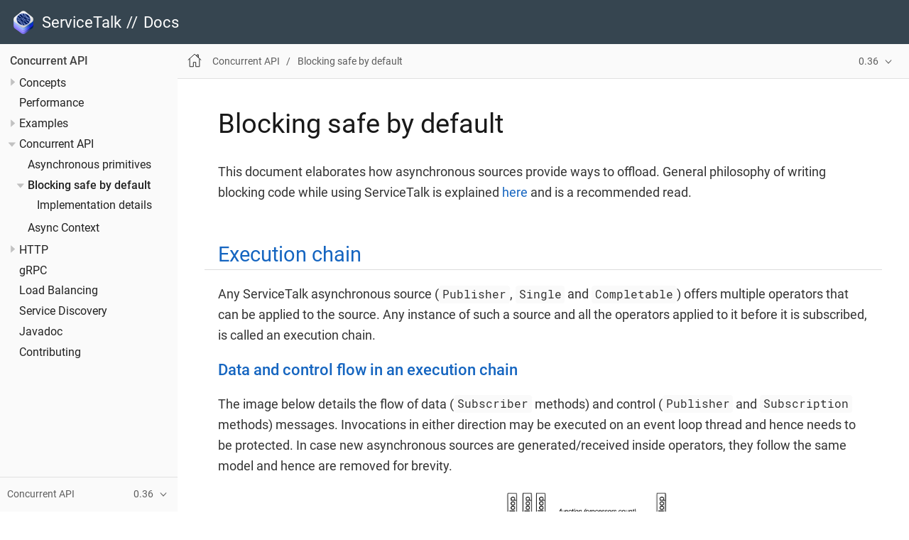

--- FILE ---
content_type: text/html; charset=utf-8
request_url: https://apple.github.io/servicetalk/servicetalk-concurrent-api/0.36/blocking-safe-by-default.html
body_size: 6544
content:
<!DOCTYPE html>
<html lang="en">
  <head>
    <meta charset="utf-8">
    <meta name="viewport" content="width=device-width,initial-scale=1">
    <title>Blocking safe by default :: ServiceTalk Docs</title>
    <meta name="generator" content="Antora 2.3.4">
    <link rel="stylesheet" href="../../_/css/site.css">
<meta name="description" content="ServiceTalk is a JVM network application framework with APIs tailored to specific protocols (e.g. HTTP/1.x, HTTP/2.x, etc…​) and supports multiple programming paradigms.">
<meta name="keywords" content="servicetalk, java, reactive, reactive-streams, microservices, framework, http, http2, rpc, grpc, netty">
<link rel="stylesheet" href="../../_/css/site-extra.css">
<script async src="https://www.googletagmanager.com/gtag/js?id=UA-151504011-1"></script>
<script>function gtag(){dataLayer.push(arguments)};window.dataLayer=window.dataLayer||[];gtag('js',new Date());gtag('config','UA-151504011-1')</script>
    <link rel="icon" href="../../favicon.ico" type="image/x-icon">
  </head>
  <body class="article">
<header class="header">
  <nav class="navbar">
    <div class="navbar-brand">
      <div class="navbar-item">
        <a href="https://github.com/apple/servicetalk">
          <img class="navbar-logo" src="../../_/img/servicetalk.png" alt="ServiceTalk logo" />
          <span>ServiceTalk</span>
        </a>
        <span class="separator">//</span>
        <a href="../..">Docs</a>
      </div>
    </div>
  </nav>
</header>
<div class="main-wrapper">
    <div class="navigation-container"
      data-component="servicetalk-concurrent-api" data-version="0.36">
    <aside class="navigation">
        <div class="panels">
            <div class="navigation-menu is-active" data-panel="menu">
  <nav class="nav-menu">
    <h3 class="title"><a href="index.html">Concurrent API</a></h3>
<ul class="nav-list">
  <li class="nav-item" data-depth="0">
<ul class="nav-list">
  <li class="nav-item" data-depth="1">
    <button class="nav-toggle"></button>
    <span class="nav-text">Concepts</span>
<ul class="nav-list">
  <li class="nav-item" data-depth="2">
    <a class="nav-link" href="../../servicetalk/0.36/programming-paradigms.html">Programming Paradigms</a>
  </li>
  <li class="nav-item" data-depth="2">
    <a class="nav-link" href="../../servicetalk/0.36/blocking-safe-by-default.html">Blocking safe by default</a>
  </li>
  <li class="nav-item" data-depth="2">
    <a class="nav-link" href="../../servicetalk/0.36/evolve-to-async.html">Evolving to asynchronous</a>
  </li>
  <li class="nav-item" data-depth="2">
    <a class="nav-link" href="../../servicetalk/0.36/async-context.html">Async context</a>
  </li>
</ul>
  </li>
  <li class="nav-item" data-depth="1">
    <a class="nav-link" href="../../servicetalk/0.36/performance.html">Performance</a>
  </li>
  <li class="nav-item" data-depth="1">
    <button class="nav-toggle"></button>
    <span class="nav-text">Examples</span>
<ul class="nav-list">
  <li class="nav-item" data-depth="2">
    <button class="nav-toggle"></button>
    <a class="nav-link" href="../../servicetalk-examples/0.36/http/index.html">HTTP</a>
<ul class="nav-list">
  <li class="nav-item" data-depth="3">
    <a class="nav-link" href="../../servicetalk-examples/0.36/http/index.html#HelloWorld">Hello World</a>
  </li>
  <li class="nav-item" data-depth="3">
    <a class="nav-link" href="../../servicetalk-examples/0.36/http/index.html#Serialization">Serialization</a>
  </li>
  <li class="nav-item" data-depth="3">
    <a class="nav-link" href="../../servicetalk-examples/0.36/http/index.html#JAXRS">JAX-RS</a>
  </li>
  <li class="nav-item" data-depth="3">
    <a class="nav-link" href="../../servicetalk-examples/0.36/http/index.html#MetaData">MetaData</a>
  </li>
  <li class="nav-item" data-depth="3">
    <a class="nav-link" href="../../servicetalk-examples/0.36/http/index.html#HTTP2">HTTP/2</a>
  </li>
  <li class="nav-item" data-depth="3">
    <a class="nav-link" href="../../servicetalk-examples/0.36/http/index.html#Mutual-TLS">Mutual TLS</a>
  </li>
  <li class="nav-item" data-depth="3">
    <a class="nav-link" href="../../servicetalk-examples/0.36/http/index.html#uds">Unix Domain Sockets</a>
  </li>
  <li class="nav-item" data-depth="3">
    <a class="nav-link" href="../../servicetalk-examples/0.36/http/service-composition.html">Service Composition</a>
  </li>
</ul>
  </li>
  <li class="nav-item" data-depth="2">
    <button class="nav-toggle"></button>
    <a class="nav-link" href="../../servicetalk-examples/0.36/grpc/index.html">gRPC</a>
<ul class="nav-list">
  <li class="nav-item" data-depth="3">
    <a class="nav-link" href="../../servicetalk-examples/0.36/grpc/index.html#HelloWorld">Hello World</a>
  </li>
  <li class="nav-item" data-depth="3">
    <a class="nav-link" href="../../servicetalk-examples/0.36/grpc/index.html#route-guide">Route Guide</a>
  </li>
  <li class="nav-item" data-depth="3">
    <a class="nav-link" href="../../servicetalk-examples/0.36/grpc/index.html#protoc-options">Protoc Options</a>
  </li>
</ul>
  </li>
</ul>
  </li>
  <li class="nav-item" data-depth="1">
    <button class="nav-toggle"></button>
    <span class="nav-text">Concurrent API</span>
<ul class="nav-list">
  <li class="nav-item" data-depth="2">
    <a class="nav-link" href="asynchronous-primitives.html">Asynchronous primitives</a>
  </li>
  <li class="nav-item is-current-page" data-depth="2">
    <button class="nav-toggle"></button>
    <a class="nav-link" href="blocking-safe-by-default.html">Blocking safe by default</a>
<ul class="nav-list">
  <li class="nav-item" data-depth="3">
    <a class="nav-link" href="blocking-implementation.html">Implementation details</a>
  </li>
</ul>
  </li>
  <li class="nav-item" data-depth="2">
    <a class="nav-link" href="async-context.html">Async Context</a>
  </li>
</ul>
  </li>
  <li class="nav-item" data-depth="1">
    <button class="nav-toggle"></button>
    <a class="nav-link" href="../../servicetalk-http-api/0.36/index.html">HTTP</a>
<ul class="nav-list">
  <li class="nav-item" data-depth="2">
    <a class="nav-link" href="../../servicetalk-http-api/0.36/programming-paradigms.html">Programming paradigms</a>
  </li>
  <li class="nav-item" data-depth="2">
    <a class="nav-link" href="../../servicetalk-http-api/0.36/blocking-safe-by-default.html">Blocking safe by default</a>
  </li>
  <li class="nav-item" data-depth="2">
    <a class="nav-link" href="../../servicetalk-http-api/0.36/evolve-to-async.html">Evolving to asynchronous</a>
  </li>
  <li class="nav-item" data-depth="2">
    <button class="nav-toggle"></button>
    <a class="nav-link" href="../../servicetalk-http-router-jersey/0.36/index.html">JAX-RS Router (Jersey)</a>
<ul class="nav-list">
  <li class="nav-item" data-depth="3">
    <a class="nav-link" href="../../servicetalk-http-router-jersey/0.36/evolve-to-async.html">Evolving to asynchronous</a>
  </li>
  <li class="nav-item" data-depth="3">
    <a class="nav-link" href="../../servicetalk-http-security-jersey/0.36/index.html">Security</a>
  </li>
  <li class="nav-item" data-depth="3">
    <a class="nav-link" href="../../servicetalk-data-jackson-jersey/0.36/index.html">JSON (Jackson)</a>
  </li>
</ul>
  </li>
</ul>
  </li>
  <li class="nav-item" data-depth="1">
    <a class="nav-link" href="../../servicetalk-grpc-api/0.36/index.html">gRPC</a>
  </li>
  <li class="nav-item" data-depth="1">
    <a class="nav-link" href="../../servicetalk-loadbalancer/0.36/index.html">Load Balancing</a>
  </li>
  <li class="nav-item" data-depth="1">
    <a class="nav-link" href="../../servicetalk-client-api/0.36/service-discovery.html">Service Discovery</a>
  </li>
  <li class="nav-item" data-depth="1">
    <a class="nav-link" href="../../servicetalk/0.36/javadoc/index.html">Javadoc</a>
  </li>
  <li class="nav-item" data-depth="1">
    <a class="nav-link" href="../../servicetalk/0.36/contributing.html">Contributing</a>
  </li>
</ul>
  </li>
</ul>
  </nav>
</div>
            <div class="navigation-explore" data-panel="explore">
  <div class="context">
    <span class="title">Concurrent API</span>
    <span class="version">0.36</span>
  </div>
  <ul class="components">
    <li class="component">
      <span class="title">Client API</span>
      <ul class="versions">
        <li class="version is-latest">
          <a href="../../servicetalk-client-api/SNAPSHOT/index.html">SNAPSHOT</a>
        </li>
        <li class="version">
          <a href="../../servicetalk-client-api/0.42/index.html">0.42</a>
        </li>
        <li class="version">
          <a href="../../servicetalk-client-api/0.41/index.html">0.41</a>
        </li>
        <li class="version">
          <a href="../../servicetalk-client-api/0.40/index.html">0.40</a>
        </li>
        <li class="version">
          <a href="../../servicetalk-client-api/0.39/index.html">0.39</a>
        </li>
        <li class="version">
          <a href="../../servicetalk-client-api/0.38/index.html">0.38</a>
        </li>
        <li class="version">
          <a href="../../servicetalk-client-api/0.37/index.html">0.37</a>
        </li>
        <li class="version">
          <a href="../../servicetalk-client-api/0.36/index.html">0.36</a>
        </li>
        <li class="version">
          <a href="../../servicetalk-client-api/0.35/index.html">0.35</a>
        </li>
        <li class="version">
          <a href="../../servicetalk-client-api/0.34/index.html">0.34</a>
        </li>
        <li class="version">
          <a href="../../servicetalk-client-api/0.33/index.html">0.33</a>
        </li>
        <li class="version">
          <a href="../../servicetalk-client-api/0.32/index.html">0.32</a>
        </li>
        <li class="version">
          <a href="../../servicetalk-client-api/0.31/index.html">0.31</a>
        </li>
        <li class="version">
          <a href="../../servicetalk-client-api/0.30/index.html">0.30</a>
        </li>
        <li class="version">
          <a href="../../servicetalk-client-api/0.29/index.html">0.29</a>
        </li>
        <li class="version">
          <a href="../../servicetalk-client-api/0.28/index.html">0.28</a>
        </li>
        <li class="version">
          <a href="../../servicetalk-client-api/0.27/index.html">0.27</a>
        </li>
        <li class="version">
          <a href="../../servicetalk-client-api/0.26/index.html">0.26</a>
        </li>
        <li class="version">
          <a href="../../servicetalk-client-api/0.25/index.html">0.25</a>
        </li>
      </ul>
    </li>
    <li class="component is-current">
      <span class="title">Concurrent API</span>
      <ul class="versions">
        <li class="version is-latest">
          <a href="../SNAPSHOT/index.html">SNAPSHOT</a>
        </li>
        <li class="version">
          <a href="../0.42/index.html">0.42</a>
        </li>
        <li class="version">
          <a href="../0.41/index.html">0.41</a>
        </li>
        <li class="version">
          <a href="../0.40/index.html">0.40</a>
        </li>
        <li class="version">
          <a href="../0.39/index.html">0.39</a>
        </li>
        <li class="version">
          <a href="../0.38/index.html">0.38</a>
        </li>
        <li class="version">
          <a href="../0.37/index.html">0.37</a>
        </li>
        <li class="version is-current">
          <a href="index.html">0.36</a>
        </li>
        <li class="version">
          <a href="../0.35/index.html">0.35</a>
        </li>
        <li class="version">
          <a href="../0.34/index.html">0.34</a>
        </li>
        <li class="version">
          <a href="../0.33/index.html">0.33</a>
        </li>
        <li class="version">
          <a href="../0.32/index.html">0.32</a>
        </li>
        <li class="version">
          <a href="../0.31/index.html">0.31</a>
        </li>
        <li class="version">
          <a href="../0.30/index.html">0.30</a>
        </li>
        <li class="version">
          <a href="../0.29/index.html">0.29</a>
        </li>
        <li class="version">
          <a href="../0.28/index.html">0.28</a>
        </li>
        <li class="version">
          <a href="../0.27/index.html">0.27</a>
        </li>
        <li class="version">
          <a href="../0.26/index.html">0.26</a>
        </li>
        <li class="version">
          <a href="../0.25/index.html">0.25</a>
        </li>
        <li class="version">
          <a href="../0.24/index.html">0.24</a>
        </li>
        <li class="version">
          <a href="../0.23/index.html">0.23</a>
        </li>
        <li class="version">
          <a href="../0.22/index.html">0.22</a>
        </li>
        <li class="version">
          <a href="../0.21/index.html">0.21</a>
        </li>
        <li class="version">
          <a href="../0.20/index.html">0.20</a>
        </li>
        <li class="version">
          <a href="../0.19/index.html">0.19</a>
        </li>
      </ul>
    </li>
    <li class="component">
      <span class="title">Examples</span>
      <ul class="versions">
        <li class="version is-latest">
          <a href="../../servicetalk-examples/SNAPSHOT/index.html">SNAPSHOT</a>
        </li>
        <li class="version">
          <a href="../../servicetalk-examples/0.42/index.html">0.42</a>
        </li>
        <li class="version">
          <a href="../../servicetalk-examples/0.41/index.html">0.41</a>
        </li>
        <li class="version">
          <a href="../../servicetalk-examples/0.40/index.html">0.40</a>
        </li>
        <li class="version">
          <a href="../../servicetalk-examples/0.39/index.html">0.39</a>
        </li>
        <li class="version">
          <a href="../../servicetalk-examples/0.38/index.html">0.38</a>
        </li>
        <li class="version">
          <a href="../../servicetalk-examples/0.37/index.html">0.37</a>
        </li>
        <li class="version">
          <a href="../../servicetalk-examples/0.36/index.html">0.36</a>
        </li>
        <li class="version">
          <a href="../../servicetalk-examples/0.35/index.html">0.35</a>
        </li>
        <li class="version">
          <a href="../../servicetalk-examples/0.34/index.html">0.34</a>
        </li>
        <li class="version">
          <a href="../../servicetalk-examples/0.33/index.html">0.33</a>
        </li>
        <li class="version">
          <a href="../../servicetalk-examples/0.32/index.html">0.32</a>
        </li>
        <li class="version">
          <a href="../../servicetalk-examples/0.31/index.html">0.31</a>
        </li>
        <li class="version">
          <a href="../../servicetalk-examples/0.30/index.html">0.30</a>
        </li>
        <li class="version">
          <a href="../../servicetalk-examples/0.29/index.html">0.29</a>
        </li>
        <li class="version">
          <a href="../../servicetalk-examples/0.28/index.html">0.28</a>
        </li>
        <li class="version">
          <a href="../../servicetalk-examples/0.27/index.html">0.27</a>
        </li>
        <li class="version">
          <a href="../../servicetalk-examples/0.26/index.html">0.26</a>
        </li>
        <li class="version">
          <a href="../../servicetalk-examples/0.25/index.html">0.25</a>
        </li>
        <li class="version">
          <a href="../../servicetalk-examples/0.24/index.html">0.24</a>
        </li>
        <li class="version">
          <a href="../../servicetalk-examples/0.23/index.html">0.23</a>
        </li>
        <li class="version">
          <a href="../../servicetalk-examples/0.22/index.html">0.22</a>
        </li>
        <li class="version">
          <a href="../../servicetalk-examples/0.21/index.html">0.21</a>
        </li>
        <li class="version">
          <a href="../../servicetalk-examples/0.20/index.html">0.20</a>
        </li>
        <li class="version">
          <a href="../../servicetalk-examples/0.19/index.html">0.19</a>
        </li>
      </ul>
    </li>
    <li class="component">
      <span class="title">gRPC</span>
      <ul class="versions">
        <li class="version is-latest">
          <a href="../../servicetalk-grpc-api/SNAPSHOT/index.html">SNAPSHOT</a>
        </li>
        <li class="version">
          <a href="../../servicetalk-grpc-api/0.42/index.html">0.42</a>
        </li>
        <li class="version">
          <a href="../../servicetalk-grpc-api/0.41/index.html">0.41</a>
        </li>
        <li class="version">
          <a href="../../servicetalk-grpc-api/0.40/index.html">0.40</a>
        </li>
        <li class="version">
          <a href="../../servicetalk-grpc-api/0.39/index.html">0.39</a>
        </li>
        <li class="version">
          <a href="../../servicetalk-grpc-api/0.38/index.html">0.38</a>
        </li>
        <li class="version">
          <a href="../../servicetalk-grpc-api/0.37/index.html">0.37</a>
        </li>
        <li class="version">
          <a href="../../servicetalk-grpc-api/0.36/index.html">0.36</a>
        </li>
        <li class="version">
          <a href="../../servicetalk-grpc-api/0.35/index.html">0.35</a>
        </li>
        <li class="version">
          <a href="../../servicetalk-grpc-api/0.34/index.html">0.34</a>
        </li>
        <li class="version">
          <a href="../../servicetalk-grpc-api/0.33/index.html">0.33</a>
        </li>
        <li class="version">
          <a href="../../servicetalk-grpc-api/0.32/index.html">0.32</a>
        </li>
        <li class="version">
          <a href="../../servicetalk-grpc-api/0.31/index.html">0.31</a>
        </li>
        <li class="version">
          <a href="../../servicetalk-grpc-api/0.30/index.html">0.30</a>
        </li>
        <li class="version">
          <a href="../../servicetalk-grpc-api/0.29/index.html">0.29</a>
        </li>
        <li class="version">
          <a href="../../servicetalk-grpc-api/0.28/index.html">0.28</a>
        </li>
        <li class="version">
          <a href="../../servicetalk-grpc-api/0.27/index.html">0.27</a>
        </li>
        <li class="version">
          <a href="../../servicetalk-grpc-api/0.26/index.html">0.26</a>
        </li>
        <li class="version">
          <a href="../../servicetalk-grpc-api/0.25/index.html">0.25</a>
        </li>
        <li class="version">
          <a href="../../servicetalk-grpc-api/0.24/index.html">0.24</a>
        </li>
        <li class="version">
          <a href="../../servicetalk-grpc-api/0.23/index.html">0.23</a>
        </li>
        <li class="version">
          <a href="../../servicetalk-grpc-api/0.22/index.html">0.22</a>
        </li>
        <li class="version">
          <a href="../../servicetalk-grpc-api/0.21/index.html">0.21</a>
        </li>
        <li class="version">
          <a href="../../servicetalk-grpc-api/0.20/index.html">0.20</a>
        </li>
        <li class="version">
          <a href="../../servicetalk-grpc-api/0.19/index.html">0.19</a>
        </li>
      </ul>
    </li>
    <li class="component">
      <span class="title">HTTP</span>
      <ul class="versions">
        <li class="version is-latest">
          <a href="../../servicetalk-http-api/SNAPSHOT/index.html">SNAPSHOT</a>
        </li>
        <li class="version">
          <a href="../../servicetalk-http-api/0.42/index.html">0.42</a>
        </li>
        <li class="version">
          <a href="../../servicetalk-http-api/0.41/index.html">0.41</a>
        </li>
        <li class="version">
          <a href="../../servicetalk-http-api/0.40/index.html">0.40</a>
        </li>
        <li class="version">
          <a href="../../servicetalk-http-api/0.39/index.html">0.39</a>
        </li>
        <li class="version">
          <a href="../../servicetalk-http-api/0.38/index.html">0.38</a>
        </li>
        <li class="version">
          <a href="../../servicetalk-http-api/0.37/index.html">0.37</a>
        </li>
        <li class="version">
          <a href="../../servicetalk-http-api/0.36/index.html">0.36</a>
        </li>
        <li class="version">
          <a href="../../servicetalk-http-api/0.35/index.html">0.35</a>
        </li>
        <li class="version">
          <a href="../../servicetalk-http-api/0.34/index.html">0.34</a>
        </li>
        <li class="version">
          <a href="../../servicetalk-http-api/0.33/index.html">0.33</a>
        </li>
        <li class="version">
          <a href="../../servicetalk-http-api/0.32/index.html">0.32</a>
        </li>
        <li class="version">
          <a href="../../servicetalk-http-api/0.31/index.html">0.31</a>
        </li>
        <li class="version">
          <a href="../../servicetalk-http-api/0.30/index.html">0.30</a>
        </li>
        <li class="version">
          <a href="../../servicetalk-http-api/0.29/index.html">0.29</a>
        </li>
        <li class="version">
          <a href="../../servicetalk-http-api/0.28/index.html">0.28</a>
        </li>
        <li class="version">
          <a href="../../servicetalk-http-api/0.27/index.html">0.27</a>
        </li>
        <li class="version">
          <a href="../../servicetalk-http-api/0.26/index.html">0.26</a>
        </li>
        <li class="version">
          <a href="../../servicetalk-http-api/0.25/index.html">0.25</a>
        </li>
        <li class="version">
          <a href="../../servicetalk-http-api/0.24/index.html">0.24</a>
        </li>
        <li class="version">
          <a href="../../servicetalk-http-api/0.23/index.html">0.23</a>
        </li>
        <li class="version">
          <a href="../../servicetalk-http-api/0.22/index.html">0.22</a>
        </li>
        <li class="version">
          <a href="../../servicetalk-http-api/0.21/index.html">0.21</a>
        </li>
        <li class="version">
          <a href="../../servicetalk-http-api/0.20/index.html">0.20</a>
        </li>
        <li class="version">
          <a href="../../servicetalk-http-api/0.19/index.html">0.19</a>
        </li>
      </ul>
    </li>
    <li class="component">
      <span class="title">JAX-RS Router (Jersey)</span>
      <ul class="versions">
        <li class="version is-latest">
          <a href="../../servicetalk-http-router-jersey/SNAPSHOT/index.html">SNAPSHOT</a>
        </li>
        <li class="version">
          <a href="../../servicetalk-http-router-jersey/0.42/index.html">0.42</a>
        </li>
        <li class="version">
          <a href="../../servicetalk-http-router-jersey/0.41/index.html">0.41</a>
        </li>
        <li class="version">
          <a href="../../servicetalk-http-router-jersey/0.40/index.html">0.40</a>
        </li>
        <li class="version">
          <a href="../../servicetalk-http-router-jersey/0.39/index.html">0.39</a>
        </li>
        <li class="version">
          <a href="../../servicetalk-http-router-jersey/0.38/index.html">0.38</a>
        </li>
        <li class="version">
          <a href="../../servicetalk-http-router-jersey/0.37/index.html">0.37</a>
        </li>
        <li class="version">
          <a href="../../servicetalk-http-router-jersey/0.36/index.html">0.36</a>
        </li>
        <li class="version">
          <a href="../../servicetalk-http-router-jersey/0.35/index.html">0.35</a>
        </li>
        <li class="version">
          <a href="../../servicetalk-http-router-jersey/0.34/index.html">0.34</a>
        </li>
        <li class="version">
          <a href="../../servicetalk-http-router-jersey/0.33/index.html">0.33</a>
        </li>
        <li class="version">
          <a href="../../servicetalk-http-router-jersey/0.32/index.html">0.32</a>
        </li>
        <li class="version">
          <a href="../../servicetalk-http-router-jersey/0.31/index.html">0.31</a>
        </li>
        <li class="version">
          <a href="../../servicetalk-http-router-jersey/0.30/index.html">0.30</a>
        </li>
        <li class="version">
          <a href="../../servicetalk-http-router-jersey/0.29/index.html">0.29</a>
        </li>
        <li class="version">
          <a href="../../servicetalk-http-router-jersey/0.28/index.html">0.28</a>
        </li>
        <li class="version">
          <a href="../../servicetalk-http-router-jersey/0.27/index.html">0.27</a>
        </li>
        <li class="version">
          <a href="../../servicetalk-http-router-jersey/0.26/index.html">0.26</a>
        </li>
        <li class="version">
          <a href="../../servicetalk-http-router-jersey/0.25/index.html">0.25</a>
        </li>
        <li class="version">
          <a href="../../servicetalk-http-router-jersey/0.24/index.html">0.24</a>
        </li>
        <li class="version">
          <a href="../../servicetalk-http-router-jersey/0.23/index.html">0.23</a>
        </li>
        <li class="version">
          <a href="../../servicetalk-http-router-jersey/0.22/index.html">0.22</a>
        </li>
        <li class="version">
          <a href="../../servicetalk-http-router-jersey/0.21/index.html">0.21</a>
        </li>
        <li class="version">
          <a href="../../servicetalk-http-router-jersey/0.20/index.html">0.20</a>
        </li>
        <li class="version">
          <a href="../../servicetalk-http-router-jersey/0.19/index.html">0.19</a>
        </li>
      </ul>
    </li>
    <li class="component">
      <span class="title">JSON (Jackson)</span>
      <ul class="versions">
        <li class="version is-latest">
          <a href="../../servicetalk-data-jackson-jersey/SNAPSHOT/index.html">SNAPSHOT</a>
        </li>
        <li class="version">
          <a href="../../servicetalk-data-jackson-jersey/0.42/index.html">0.42</a>
        </li>
        <li class="version">
          <a href="../../servicetalk-data-jackson-jersey/0.41/index.html">0.41</a>
        </li>
        <li class="version">
          <a href="../../servicetalk-data-jackson-jersey/0.40/index.html">0.40</a>
        </li>
        <li class="version">
          <a href="../../servicetalk-data-jackson-jersey/0.39/index.html">0.39</a>
        </li>
        <li class="version">
          <a href="../../servicetalk-data-jackson-jersey/0.38/index.html">0.38</a>
        </li>
        <li class="version">
          <a href="../../servicetalk-data-jackson-jersey/0.37/index.html">0.37</a>
        </li>
        <li class="version">
          <a href="../../servicetalk-data-jackson-jersey/0.36/index.html">0.36</a>
        </li>
        <li class="version">
          <a href="../../servicetalk-data-jackson-jersey/0.35/index.html">0.35</a>
        </li>
        <li class="version">
          <a href="../../servicetalk-data-jackson-jersey/0.34/index.html">0.34</a>
        </li>
        <li class="version">
          <a href="../../servicetalk-data-jackson-jersey/0.33/index.html">0.33</a>
        </li>
        <li class="version">
          <a href="../../servicetalk-data-jackson-jersey/0.32/index.html">0.32</a>
        </li>
        <li class="version">
          <a href="../../servicetalk-data-jackson-jersey/0.31/index.html">0.31</a>
        </li>
        <li class="version">
          <a href="../../servicetalk-data-jackson-jersey/0.30/index.html">0.30</a>
        </li>
        <li class="version">
          <a href="../../servicetalk-data-jackson-jersey/0.29/index.html">0.29</a>
        </li>
        <li class="version">
          <a href="../../servicetalk-data-jackson-jersey/0.28/index.html">0.28</a>
        </li>
        <li class="version">
          <a href="../../servicetalk-data-jackson-jersey/0.27/index.html">0.27</a>
        </li>
        <li class="version">
          <a href="../../servicetalk-data-jackson-jersey/0.26/index.html">0.26</a>
        </li>
        <li class="version">
          <a href="../../servicetalk-data-jackson-jersey/0.25/index.html">0.25</a>
        </li>
        <li class="version">
          <a href="../../servicetalk-data-jackson-jersey/0.24/index.html">0.24</a>
        </li>
        <li class="version">
          <a href="../../servicetalk-data-jackson-jersey/0.23/index.html">0.23</a>
        </li>
        <li class="version">
          <a href="../../servicetalk-data-jackson-jersey/0.22/index.html">0.22</a>
        </li>
        <li class="version">
          <a href="../../servicetalk-data-jackson-jersey/0.21/index.html">0.21</a>
        </li>
        <li class="version">
          <a href="../../servicetalk-data-jackson-jersey/0.20/index.html">0.20</a>
        </li>
        <li class="version">
          <a href="../../servicetalk-data-jackson-jersey/0.19/index.html">0.19</a>
        </li>
      </ul>
    </li>
    <li class="component">
      <span class="title">Load Balancing</span>
      <ul class="versions">
        <li class="version is-latest">
          <a href="../../servicetalk-loadbalancer/SNAPSHOT/index.html">SNAPSHOT</a>
        </li>
        <li class="version">
          <a href="../../servicetalk-loadbalancer/0.42/index.html">0.42</a>
        </li>
        <li class="version">
          <a href="../../servicetalk-loadbalancer/0.41/index.html">0.41</a>
        </li>
        <li class="version">
          <a href="../../servicetalk-loadbalancer/0.40/index.html">0.40</a>
        </li>
        <li class="version">
          <a href="../../servicetalk-loadbalancer/0.39/index.html">0.39</a>
        </li>
        <li class="version">
          <a href="../../servicetalk-loadbalancer/0.38/index.html">0.38</a>
        </li>
        <li class="version">
          <a href="../../servicetalk-loadbalancer/0.37/index.html">0.37</a>
        </li>
        <li class="version">
          <a href="../../servicetalk-loadbalancer/0.36/index.html">0.36</a>
        </li>
        <li class="version">
          <a href="../../servicetalk-loadbalancer/0.35/index.html">0.35</a>
        </li>
        <li class="version">
          <a href="../../servicetalk-loadbalancer/0.34/index.html">0.34</a>
        </li>
        <li class="version">
          <a href="../../servicetalk-loadbalancer/0.33/index.html">0.33</a>
        </li>
        <li class="version">
          <a href="../../servicetalk-loadbalancer/0.32/index.html">0.32</a>
        </li>
        <li class="version">
          <a href="../../servicetalk-loadbalancer/0.31/index.html">0.31</a>
        </li>
        <li class="version">
          <a href="../../servicetalk-loadbalancer/0.30/index.html">0.30</a>
        </li>
        <li class="version">
          <a href="../../servicetalk-loadbalancer/0.29/index.html">0.29</a>
        </li>
        <li class="version">
          <a href="../../servicetalk-loadbalancer/0.28/index.html">0.28</a>
        </li>
        <li class="version">
          <a href="../../servicetalk-loadbalancer/0.27/index.html">0.27</a>
        </li>
        <li class="version">
          <a href="../../servicetalk-loadbalancer/0.26/index.html">0.26</a>
        </li>
        <li class="version">
          <a href="../../servicetalk-loadbalancer/0.25/index.html">0.25</a>
        </li>
        <li class="version">
          <a href="../../servicetalk-loadbalancer/0.24/index.html">0.24</a>
        </li>
        <li class="version">
          <a href="../../servicetalk-loadbalancer/0.23/index.html">0.23</a>
        </li>
        <li class="version">
          <a href="../../servicetalk-loadbalancer/0.22/index.html">0.22</a>
        </li>
        <li class="version">
          <a href="../../servicetalk-loadbalancer/0.21/index.html">0.21</a>
        </li>
        <li class="version">
          <a href="../../servicetalk-loadbalancer/0.20/index.html">0.20</a>
        </li>
      </ul>
    </li>
    <li class="component">
      <span class="title">OpenTelemetry</span>
      <ul class="versions">
        <li class="version is-latest">
          <a href="../../servicetalk-opentelemetry-http/SNAPSHOT/index.html">SNAPSHOT</a>
        </li>
        <li class="version">
          <a href="../../servicetalk-opentelemetry-http/0.42/index.html">0.42</a>
        </li>
      </ul>
    </li>
    <li class="component">
      <span class="title">Security</span>
      <ul class="versions">
        <li class="version is-latest">
          <a href="../../servicetalk-http-security-jersey/SNAPSHOT/index.html">SNAPSHOT</a>
        </li>
        <li class="version">
          <a href="../../servicetalk-http-security-jersey/0.42/index.html">0.42</a>
        </li>
        <li class="version">
          <a href="../../servicetalk-http-security-jersey/0.41/index.html">0.41</a>
        </li>
        <li class="version">
          <a href="../../servicetalk-http-security-jersey/0.40/index.html">0.40</a>
        </li>
        <li class="version">
          <a href="../../servicetalk-http-security-jersey/0.39/index.html">0.39</a>
        </li>
        <li class="version">
          <a href="../../servicetalk-http-security-jersey/0.38/index.html">0.38</a>
        </li>
        <li class="version">
          <a href="../../servicetalk-http-security-jersey/0.37/index.html">0.37</a>
        </li>
        <li class="version">
          <a href="../../servicetalk-http-security-jersey/0.36/index.html">0.36</a>
        </li>
        <li class="version">
          <a href="../../servicetalk-http-security-jersey/0.35/index.html">0.35</a>
        </li>
        <li class="version">
          <a href="../../servicetalk-http-security-jersey/0.34/index.html">0.34</a>
        </li>
        <li class="version">
          <a href="../../servicetalk-http-security-jersey/0.33/index.html">0.33</a>
        </li>
        <li class="version">
          <a href="../../servicetalk-http-security-jersey/0.32/index.html">0.32</a>
        </li>
        <li class="version">
          <a href="../../servicetalk-http-security-jersey/0.31/index.html">0.31</a>
        </li>
        <li class="version">
          <a href="../../servicetalk-http-security-jersey/0.30/index.html">0.30</a>
        </li>
        <li class="version">
          <a href="../../servicetalk-http-security-jersey/0.29/index.html">0.29</a>
        </li>
        <li class="version">
          <a href="../../servicetalk-http-security-jersey/0.28/index.html">0.28</a>
        </li>
        <li class="version">
          <a href="../../servicetalk-http-security-jersey/0.27/index.html">0.27</a>
        </li>
        <li class="version">
          <a href="../../servicetalk-http-security-jersey/0.26/index.html">0.26</a>
        </li>
        <li class="version">
          <a href="../../servicetalk-http-security-jersey/0.25/index.html">0.25</a>
        </li>
        <li class="version">
          <a href="../../servicetalk-http-security-jersey/0.24/index.html">0.24</a>
        </li>
        <li class="version">
          <a href="../../servicetalk-http-security-jersey/0.23/index.html">0.23</a>
        </li>
        <li class="version">
          <a href="../../servicetalk-http-security-jersey/0.22/index.html">0.22</a>
        </li>
        <li class="version">
          <a href="../../servicetalk-http-security-jersey/0.21/index.html">0.21</a>
        </li>
        <li class="version">
          <a href="../../servicetalk-http-security-jersey/0.20/index.html">0.20</a>
        </li>
        <li class="version">
          <a href="../../servicetalk-http-security-jersey/0.19/index.html">0.19</a>
        </li>
      </ul>
    </li>
    <li class="component">
      <span class="title">ServiceTalk</span>
      <ul class="versions">
        <li class="version is-latest">
          <a href="../../servicetalk/SNAPSHOT/index.html">SNAPSHOT</a>
        </li>
        <li class="version">
          <a href="../../servicetalk/0.42/index.html">0.42</a>
        </li>
        <li class="version">
          <a href="../../servicetalk/0.41/index.html">0.41</a>
        </li>
        <li class="version">
          <a href="../../servicetalk/0.40/index.html">0.40</a>
        </li>
        <li class="version">
          <a href="../../servicetalk/0.39/index.html">0.39</a>
        </li>
        <li class="version">
          <a href="../../servicetalk/0.38/index.html">0.38</a>
        </li>
        <li class="version">
          <a href="../../servicetalk/0.37/index.html">0.37</a>
        </li>
        <li class="version">
          <a href="../../servicetalk/0.36/index.html">0.36</a>
        </li>
        <li class="version">
          <a href="../../servicetalk/0.35/index.html">0.35</a>
        </li>
        <li class="version">
          <a href="../../servicetalk/0.34/index.html">0.34</a>
        </li>
        <li class="version">
          <a href="../../servicetalk/0.33/index.html">0.33</a>
        </li>
        <li class="version">
          <a href="../../servicetalk/0.32/index.html">0.32</a>
        </li>
        <li class="version">
          <a href="../../servicetalk/0.31/index.html">0.31</a>
        </li>
        <li class="version">
          <a href="../../servicetalk/0.30/index.html">0.30</a>
        </li>
        <li class="version">
          <a href="../../servicetalk/0.29/index.html">0.29</a>
        </li>
        <li class="version">
          <a href="../../servicetalk/0.28/index.html">0.28</a>
        </li>
        <li class="version">
          <a href="../../servicetalk/0.27/index.html">0.27</a>
        </li>
        <li class="version">
          <a href="../../servicetalk/0.26/index.html">0.26</a>
        </li>
        <li class="version">
          <a href="../../servicetalk/0.25/index.html">0.25</a>
        </li>
        <li class="version">
          <a href="../../servicetalk/0.24/index.html">0.24</a>
        </li>
        <li class="version">
          <a href="../../servicetalk/0.23/index.html">0.23</a>
        </li>
        <li class="version">
          <a href="../../servicetalk/0.22/index.html">0.22</a>
        </li>
        <li class="version">
          <a href="../../servicetalk/0.21/index.html">0.21</a>
        </li>
        <li class="version">
          <a href="../../servicetalk/0.20/index.html">0.20</a>
        </li>
        <li class="version">
          <a href="../../servicetalk/0.19/index.html">0.19</a>
        </li>
      </ul>
    </li>
    <li class="component">
      <span class="title">Traffic Resilience</span>
      <ul class="versions">
        <li class="version is-latest">
          <a href="../../servicetalk-traffic-resilience-http/SNAPSHOT/index.html">SNAPSHOT</a>
        </li>
        <li class="version">
          <a href="../../servicetalk-traffic-resilience-http/0.42/index.html">0.42</a>
        </li>
      </ul>
    </li>
  </ul>
</div>
        </div>
    </aside>
</div>
    <main class="main">
        <div class="toolbar" role="navigation">
  <button class="navigation-toggle"></button>
  <a href="../../servicetalk/SNAPSHOT/index.html" class="home-link"></a>
<nav class="crumbs" aria-label="breadcrumbs">
        <ul>
                <li class="crumb">Concurrent API</li>
                <li class="crumb"><a href="blocking-safe-by-default.html">Blocking safe by default</a></li>
        </ul>
</nav>
<div class="page-versions">
  <button class="versions-menu-toggle" title="Show other versions of page">0.36</button>
  <div class="versions-menu">
    <a class="version" href="../SNAPSHOT/blocking-safe-by-default.html">SNAPSHOT</a>
    <a class="version" href="../0.42/blocking-safe-by-default.html">0.42</a>
    <a class="version" href="../0.41/blocking-safe-by-default.html">0.41</a>
    <a class="version" href="../0.40/blocking-safe-by-default.html">0.40</a>
    <a class="version" href="../0.39/blocking-safe-by-default.html">0.39</a>
    <a class="version" href="../0.38/blocking-safe-by-default.html">0.38</a>
    <a class="version" href="../0.37/blocking-safe-by-default.html">0.37</a>
    <a class="version is-current" href="blocking-safe-by-default.html">0.36</a>
    <a class="version" href="../0.35/blocking-safe-by-default.html">0.35</a>
    <a class="version" href="../0.34/blocking-safe-by-default.html">0.34</a>
    <a class="version" href="../0.33/blocking-safe-by-default.html">0.33</a>
    <a class="version" href="../0.32/blocking-safe-by-default.html">0.32</a>
    <a class="version" href="../0.31/blocking-safe-by-default.html">0.31</a>
    <a class="version" href="../0.30/blocking-safe-by-default.html">0.30</a>
    <a class="version" href="../0.29/blocking-safe-by-default.html">0.29</a>
    <a class="version" href="../0.28/blocking-safe-by-default.html">0.28</a>
    <a class="version" href="../0.27/blocking-safe-by-default.html">0.27</a>
    <a class="version" href="../0.26/blocking-safe-by-default.html">0.26</a>
    <a class="version" href="../0.25/blocking-safe-by-default.html">0.25</a>
    <a class="version" href="../0.24/blocking-safe-by-default.html">0.24</a>
    <a class="version" href="../0.23/blocking-safe-by-default.html">0.23</a>
    <a class="version" href="../0.22/blocking-safe-by-default.html">0.22</a>
    <a class="version" href="../0.21/blocking-safe-by-default.html">0.21</a>
    <a class="version" href="../0.20/blocking-safe-by-default.html">0.20</a>
    <a class="version" href="../0.19/blocking-safe-by-default.html">0.19</a>
  </div>
</div>
</div>
        <article class="doc">
<h1>Blocking safe by default</h1>
<div id="preamble">
<div class="sectionbody">
<div class="paragraph">
<p>This document elaborates how asynchronous sources provide ways to offload. General philosophy of writing blocking code
while using ServiceTalk is explained <a href="../../servicetalk/0.36/blocking-safe-by-default.html" class="page">here</a> and is a recommended read.</p>
</div>
</div>
</div>
<div class="sect1">
<h2 id="execution-chain"><a class="anchor" href="#execution-chain"></a><a class="link" href="#execution-chain">Execution chain</a></h2>
<div class="sectionbody">
<div class="paragraph">
<p>Any ServiceTalk asynchronous source (<code>Publisher</code>, <code>Single</code> and <code>Completable</code>) offers multiple operators that can be
applied to the source. Any instance of such a source and all the operators applied to it before it is subscribed, is
called an execution chain.</p>
</div>
<div class="sect2">
<h3 id="data-and-control-flow-in-an-execution-chain"><a class="anchor" href="#data-and-control-flow-in-an-execution-chain"></a><a class="link" href="#data-and-control-flow-in-an-execution-chain">Data and control flow in an execution chain</a></h3>
<div class="paragraph">
<p>The image below details the flow of data (<code>Subscriber</code> methods) and control (<code>Publisher</code> and <code>Subscription</code> methods)
messages. Invocations in either direction may be executed on an event loop thread and hence needs to be protected. In
case new asynchronous sources are generated/received inside operators, they follow the same model and hence are removed
for brevity.</p>
</div>
<div class="imageblock">
<div class="content">
<img src="_images/blocking-scenarios.png" alt="Data and control flow in an execution chain">
</div>
</div>
<div class="paragraph">
<p>As shown in the above picture, there are inherently two directions (data and control) of information flow for an
execution chain and these
<a href="https://github.com/reactive-streams/reactive-streams-jvm/blob/v1.0.2/README.md#glossary">signals</a> can be triggered
in parallel.</p>
</div>
<div class="paragraph">
<p><strong>By default, in ServiceTalk, signals are not executed on an event loop thread, but instead executed using an
<a href="https://github.com/apple/servicetalk/blob/0.36.0/servicetalk-concurrent-api/src/main/java/io/servicetalk/concurrent/api/Executor.java">Executor</a>
provided by the application in the order they are received.</strong></p>
</div>
<div class="sect3">
<h4 id="implications"><a class="anchor" href="#implications"></a><a class="link" href="#implications">Implications</a></h4>
<div class="paragraph">
<p>The implication of the above approach is the following:</p>
</div>
<div class="paragraph">
<p><strong>Users can execute blocking code inside an execution chain, provided they are not waiting for another data or control
message in the same execution chain.</strong></p>
</div>
<div class="paragraph">
<p>Look at <a href="#pitfalls">Pitfalls</a> section for examples elaborating this implication.</p>
</div>
</div>
</div>
<div class="sect2">
<h3 id="executor-affinity"><a class="anchor" href="#executor-affinity"></a><a class="link" href="#executor-affinity">Executor Affinity</a></h3>
<div class="paragraph">
<p>In ServiceTalk different protocols will provide request processing by means of an asynchronous source, eg: <code>Single</code>.
In such cases, this processing will be expressed as a chain of operators on the asynchronous source. Configuring limits
on resources such as a thread pool can be challenging if <strong>each</strong> operator in the chain may run on different threads.
This would mean applying limits to such a thread pool would be sensitive to program&#8217;s execution flow and may change over
time. In order to make thread pool configuration easier, ServiceTalk provides executor affinity for all asynchronous
sources.</p>
</div>
<div class="sect3">
<h4 id="affinity-for-an-asynchronous-source"><a class="anchor" href="#affinity-for-an-asynchronous-source"></a><a class="link" href="#affinity-for-an-asynchronous-source">Affinity for an asynchronous source</a></h4>
<div class="paragraph">
<p>Let us assume that following expresses request processing:</p>
</div>
<div class="listingblock">
<div class="content">
<pre class="highlightjs highlight"><code class="language-java hljs" data-lang="java"> client.request() <i class="conum" data-value="1"></i><b>(1)</b>
       .map(resp -&gt; {
            return doSomeBlockingWorkAndConvertToString(resp); <i class="conum" data-value="2"></i><b>(2)</b>
       })
       .filter(stringResp -&gt; {
            doMoreBlockingWorkToFilterString(stringResp); <i class="conum" data-value="3"></i><b>(3)</b>
       });</code></pre>
</div>
</div>
<div class="colist arabic">
<table>
<tr>
<td><i class="conum" data-value="1"></i><b>1</b></td>
<td>A hypothetical client which provides a <code>request()</code> method that returns a <code>Single&lt;Response&gt;</code>.</td>
</tr>
<tr>
<td><i class="conum" data-value="2"></i><b>2</b></td>
<td>Some blocking work done inside <code>map()</code> operator by this function, which provides a String as a response.</td>
</tr>
<tr>
<td><i class="conum" data-value="3"></i><b>3</b></td>
<td>Some more blocking work inside <code>filter()</code> operator.</td>
</tr>
</table>
</div>
<div class="paragraph">
<p>In the above example user provided functions inside both <code>map()</code> and <code>filter()</code> will be invoked using the specified
<code>Executor</code>.</p>
</div>
</div>
<div class="sect3">
<h4 id="affinity-across-asynchronous-sources"><a class="anchor" href="#affinity-across-asynchronous-sources"></a><a class="link" href="#affinity-across-asynchronous-sources">Affinity across asynchronous sources</a></h4>
<div class="paragraph">
<p><code>Executor</code> affinity across asynchronous sources is not guaranteed <strong>even if they are part of the same processing chain</strong>.</p>
</div>
<div class="paragraph">
<p>Let us assume that following expresses request processing:</p>
</div>
<div class="listingblock">
<div class="content">
<pre class="highlightjs highlight"><code class="language-java hljs" data-lang="java"> client.request() <i class="conum" data-value="1"></i><b>(1)</b>
       .map(resp -&gt; {
            return doSomeBlockingWorkAndConvertToString(resp); <i class="conum" data-value="2"></i><b>(2)</b>
       })
       .flatMap(stringResp -&gt; {
            return client2.request(stringResp) <i class="conum" data-value="3"></i><b>(3)</b>
                          .map(resp -&gt; {
                            doSomeBlockingWorkAgain(); <i class="conum" data-value="4"></i><b>(4)</b>
                          });
       })
       .filter(stringResp -&gt; {
            doMoreBlockingWorkToFilterString(stringResp); <i class="conum" data-value="5"></i><b>(5)</b>
       });</code></pre>
</div>
</div>
<div class="colist arabic">
<table>
<tr>
<td><i class="conum" data-value="1"></i><b>1</b></td>
<td>A hypothetical client which provides a <code>request()</code> method that returns a <code>Single&lt;Response&gt;</code>.</td>
</tr>
<tr>
<td><i class="conum" data-value="2"></i><b>2</b></td>
<td>Some blocking work done inside <code>map()</code> operator by this function, which provides a String as a response.</td>
</tr>
<tr>
<td><i class="conum" data-value="3"></i><b>3</b></td>
<td>Call another <code>client2</code> that provides a new <code>Single</code> which is returned from <code>flatmap</code>.</td>
</tr>
<tr>
<td><i class="conum" data-value="4"></i><b>4</b></td>
<td>Do some blocking work inside <code>map()</code> operator for the nested <code>Single</code> returned by Step (3).</td>
</tr>
<tr>
<td><i class="conum" data-value="5"></i><b>5</b></td>
<td>Some more blocking work inside <code>filter()</code> operator.</td>
</tr>
</table>
</div>
<div class="paragraph">
<p>In the above example (2), (3) and (5) will run on one <code>Executor</code> whereas (4) will run on a different <code>Executor</code>.</p>
</div>
</div>
</div>
</div>
</div>
<div class="sect1">
<h2 id="pitfalls"><a class="anchor" href="#pitfalls"></a><a class="link" href="#pitfalls">Pitfalls</a></h2>
<div class="sectionbody">
<div class="paragraph">
<p>As defined in <a href="#execution-chain">Execution chain</a>, ServiceTalk sequences events in data and control path of processing as if they were
done on the same thread. Since, data and control events may happen in parallel, there is always a chance for user code
to deadlock if they are executed in sequence.</p>
</div>
<div class="listingblock">
<div class="content">
<pre class="highlightjs highlight"><code class="language-java hljs" data-lang="java">    CountDownLatch latch = new CountDownLatch(1); <i class="conum" data-value="1"></i><b>(1)</b>
    Publisher.from(1, 2, 3, 4)
            .afterOnNext(integer -&gt; {
                latch.countDown();  <i class="conum" data-value="2"></i><b>(2)</b>
            })
            .beforeRequest(requestN -&gt; {
                latch.await(); <i class="conum" data-value="3"></i><b>(3)</b>
            });</code></pre>
</div>
</div>
<div class="colist arabic">
<table>
<tr>
<td><i class="conum" data-value="1"></i><b>1</b></td>
<td>Hypothetical synchronization point. In real life it may be due to the code waiting for an event to happen externally.</td>
</tr>
<tr>
<td><i class="conum" data-value="2"></i><b>2</b></td>
<td>Trigger the external event (hypothetical synchronization point of <code>CountDownLatch</code>) <strong>after</strong> receiving the item.</td>
</tr>
<tr>
<td><i class="conum" data-value="3"></i><b>3</b></td>
<td>Wait for the external event to happen (hypothetical synchronization point of <code>CountDownLatch</code>) <strong>before</strong> sending
<code>requestN</code> to the <code>Publisher</code>.</td>
</tr>
</table>
</div>
<div class="paragraph">
<p>As per ReactiveStreams <a href="https://github.com/reactive-streams/reactive-streams-jvm#1.1">rule 1.1</a>, request for items
<strong>MUST</strong> happen before the items are delivered. In the above code, we are waiting for an item to be emitted before
sending a request to the <code>Publisher</code>. This results in a deadlock as an item can not be emitted by the source without a
request being received and user code making sure that the request is not sent before an item is emitted.</p>
</div>
<div class="paragraph">
<p>In order to avoid such scenarios, it is handy to follow certain best practices while writing blocking code in operators:</p>
</div>
<div class="ulist">
<ul>
<li>
<p>Avoid co-ordination between two operators on the same source.</p>
</li>
<li>
<p>If such co-ordination is required, try limiting such coordination in either data or control path but not
inter-dependent on each other.</p>
</li>
<li>
<p>If co-ordination is required between data and control path, be aware of ReactiveStreams semantics and how the two
paths interact with each other.</p>
</li>
</ul>
</div>
<div class="paragraph">
<p>If these rules are followed the above example can be modified to:</p>
</div>
<div class="listingblock">
<div class="content">
<pre class="highlightjs highlight"><code class="language-java hljs" data-lang="java">    CountDownLatch latch = new CountDownLatch(1);
    Publisher.from(1, 2, 3, 4)
            .afterOnNext(integer -&gt; {
                latch.countDown();
            })
            .afterRequest(requestN -&gt; { <i class="conum" data-value="1"></i><b>(1)</b>
                latch.await();
            });</code></pre>
</div>
</div>
<div class="colist arabic">
<table>
<tr>
<td><i class="conum" data-value="1"></i><b>1</b></td>
<td>Use <code>afterRequest</code> which happens <strong>after</strong> <code>requestN</code> is delivered to the source.</td>
</tr>
</table>
</div>
<div class="paragraph">
<p>In this modified example, since we now use <code>afterRequest</code>, instead of <code>beforeRequest</code>, we do not block <code>requestN</code> to
go to the source and this code is safe.</p>
</div>
</div>
</div>
<div class="sect1">
<h2 id="implementation"><a class="anchor" href="#implementation"></a><a class="link" href="#implementation">Implementation</a></h2>
<div class="sectionbody">
<div class="paragraph">
<p>In order to use ServiceTalk&#8217;s blocking support feature, one does not need to know about implementation details and the
above information is sufficient. However, if you are developing some operators in ServiceTalk or are just curious,
<a href="blocking-implementation.html" class="page">blocking-implementation.adoc</a> describes the design.</p>
</div>
</div>
</div>
</article>
    </main>
</div>
<footer class="footer">
  <p>Copyright © <span class="footer-year"></span> Apple Inc. All rights reserved.</p>
  <script>
    document.querySelector('.footer-year').textContent = new Date().getFullYear();
  </script>
</footer>
<script src="../../_/js/site.js"></script>
<script async src="../../_/js/vendor/highlight.js"></script>
  </body>
</html>


--- FILE ---
content_type: text/css; charset=utf-8
request_url: https://apple.github.io/servicetalk/_/css/site.css
body_size: 4730
content:
@font-face{font-family:Roboto;font-style:normal;font-weight:400;src:local("Roboto Regular"),local("Roboto-Regular"),url(../font/roboto-latin-400.woff2) format("woff2"),url(../font/roboto-latin-400.woff) format("woff")}@font-face{font-family:Roboto;font-style:italic;font-weight:400;src:local("Roboto Italic"),local("Roboto-Italic"),url(../font/roboto-latin-400italic.woff2) format("woff2"),url(../font/roboto-latin-400italic.woff) format("woff")}@font-face{font-family:Roboto;font-style:normal;font-weight:500;src:local("Roboto Medium"),local("Roboto-Medium"),url(../font/roboto-latin-500.woff2) format("woff2"),url(../font/roboto-latin-500.woff) format("woff")}@font-face{font-family:Roboto;font-style:italic;font-weight:500;src:local("Roboto Medium Italic"),local("Roboto-MediumItalic"),url(../font/roboto-latin-500italic.woff2) format("woff2"),url(../font/roboto-latin-500italic.woff) format("woff")}@font-face{font-family:Roboto Mono;font-style:normal;font-weight:400;src:local("Roboto Mono"),local("RobotoMono-Regular"),url(../font/roboto-mono-latin-400.woff2) format("woff2"),url(../font/roboto-mono-latin-400.woff) format("woff")}@font-face{font-family:Roboto Mono;font-style:normal;font-weight:500;src:local("Roboto Mono Medium"),local("RobotoMono-Medium"),url(../font/roboto-mono-latin-500.woff2) format("woff2"),url(../font/roboto-mono-latin-500.woff) format("woff")}body,html{height:100%}*,:after,:before{-webkit-box-sizing:inherit;box-sizing:inherit}html{-webkit-box-sizing:border-box;box-sizing:border-box;font-family:Roboto,sans-serif;font-size:1.1em;-webkit-text-size-adjust:100%;-moz-text-size-adjust:100%;-ms-text-size-adjust:100%;text-size-adjust:100%}@media screen and (min-width:1024px){html{font-size:1.2em}}body{color:#222;line-height:1.6;margin:0}a{text-decoration:none}a:hover{text-decoration:underline}code,kbd,pre{font-family:Roboto Mono,monospace}b,dt,strong,th{font-weight:500}@media screen and (min-width:1024px){.main-wrapper{display:-webkit-box;display:-ms-flexbox;display:flex}.main{-webkit-box-flex:1;-ms-flex:auto;flex:auto;min-width:0}}.navigation-container{display:none;position:fixed;top:3.25rem;left:0;width:100%;font-size:.9375rem;z-index:1}.navigation-container.is-active{display:block}@media screen and (min-width:769px){.navigation-container{width:16rem;font-size:.875rem}}@media screen and (min-width:1024px){.navigation-container{font-size:.8125rem;-webkit-box-flex:0;-ms-flex:none;flex:none;display:block;position:static;top:0}}.navigation{background-color:#fafafa;position:relative;top:2.5rem;height:calc(100vh - 5.75rem)}@media screen and (min-width:769px){.navigation{-webkit-box-shadow:.5px 0 3px #c1c1c1;box-shadow:.5px 0 3px #c1c1c1}}@media screen and (min-width:1024px){.navigation{top:3.25rem;-webkit-box-shadow:none;box-shadow:none;position:-webkit-sticky;position:sticky;height:calc(100vh - 3.25rem)}}.navigation .panels{display:-webkit-box;display:-ms-flexbox;display:flex;-webkit-box-orient:vertical;-webkit-box-direction:normal;-ms-flex-direction:column;flex-direction:column;height:inherit}html.is-clipped--nav{overflow-y:hidden}.navigation-menu{-webkit-box-flex:1;-ms-flex-positive:1;flex-grow:1;overflow-y:auto;display:-webkit-box;display:-ms-flexbox;display:flex;-webkit-box-orient:vertical;-webkit-box-direction:normal;-ms-flex-direction:column;flex-direction:column;height:calc(100vh - 8.25rem)}@media screen and (min-width:1024px){.navigation-menu{height:calc(100vh - 5.75rem)}}.navigation-menu:not(.is-active){display:none}.navigation-menu::-webkit-scrollbar{width:.25rem}.navigation-menu::-webkit-scrollbar-thumb{background-color:#c1c1c1}.nav-menu{-webkit-box-flex:1;-ms-flex-positive:1;flex-grow:1;min-height:0;width:100%;padding:.5rem .75rem;line-height:1.35;position:relative}.nav-menu h3.title{margin:0;font-weight:500;color:#424242;font-size:1em;padding:.25em 0 .125em}.nav-menu a,.nav-menu a:visited{color:inherit}.nav-list{margin:0 0 0 .8em;padding:0}.nav-menu>.nav-list{margin-bottom:.5rem}.nav-item{list-style:none;margin-top:.5em}.nav-toggle~.nav-list{padding-bottom:.125rem}.nav-item[data-depth="0"]>.nav-list:first-child{display:block;margin:0}.nav-item:not(.is-active)>.nav-list{display:none}.nav-toggle{background:transparent url(../img/caret.svg) no-repeat 50%;background-size:55%;border:none;cursor:pointer;outline:none;position:absolute;height:1.4em;width:1.5em;margin-left:-1.5em}.nav-toggle::-moz-focus-inner{border:none}.nav-item.is-active>.nav-toggle{-webkit-transform:rotate(90deg);transform:rotate(90deg)}.is-current-page>.nav-link,.is-current-page>.nav-text{font-weight:500}.navigation-explore{display:-webkit-box;display:-ms-flexbox;display:flex;-webkit-box-orient:vertical;-webkit-box-direction:normal;-ms-flex-direction:column;flex-direction:column}.navigation-explore.is-active{height:inherit}.navigation-explore .context{-ms-flex-negative:0;flex-shrink:0;color:#5d5d5d;background-color:#fafafa;-webkit-box-shadow:0 -1px 0 #e1e1e1;box-shadow:0 -1px 0 #e1e1e1;padding:0 .25rem 0 .5rem;display:-webkit-box;display:-ms-flexbox;display:flex;-webkit-box-align:center;-ms-flex-align:center;align-items:center;-webkit-box-pack:justify;-ms-flex-pack:justify;justify-content:space-between;cursor:pointer;line-height:1;font-size:.8125rem;height:2.5rem}@media screen and (min-width:1024px){.navigation-explore .context{font-size:.75rem}}.navigation-explore.is-active .context{-webkit-box-shadow:0 1px 0 #e1e1e1;box-shadow:0 1px 0 #e1e1e1}.navigation-explore .context .version{background-image:url(../img/chevron.svg);background-repeat:no-repeat;background-position:right .5rem top 50%;background-size:auto .75em;padding:0 1.5rem 0 0}.navigation-explore .components{-webkit-box-flex:1;-ms-flex-positive:1;flex-grow:1;-webkit-box-shadow:inset 0 1px 5px #e1e1e1;box-shadow:inset 0 1px 5px #e1e1e1;background-color:#f0f0f0;padding:.5rem;margin:0;overflow-y:auto;max-height:100%;display:block}.navigation-explore:not(.is-active) .components{display:none}.navigation-explore .component{display:block}.navigation-explore .component+.component{margin-top:.5rem}.navigation-explore .component .title{font-weight:500}.navigation-explore .versions{display:-webkit-box;display:-ms-flexbox;display:flex;-ms-flex-wrap:wrap;flex-wrap:wrap;list-style:none;padding-left:.5rem}.navigation-explore .component .version{display:block;font-size:.9375em}.navigation-explore .component .version a{border:1px solid #b0b0b0;border-radius:.25em;color:#4a4a4a;white-space:nowrap;padding:.05em .25em 0}.navigation-explore .component .is-current a{border-color:#4a4a4a;font-weight:500}.navigation-explore .component .version+.version{padding-left:.375em}.toolbar{color:#5d5d5d;-webkit-box-align:center;-ms-flex-align:center;align-items:center;background-color:#fafafa;-webkit-box-shadow:0 1px 0 #e1e1e1;box-shadow:0 1px 0 #e1e1e1;display:-webkit-box;display:-ms-flexbox;display:flex;font-size:.75rem;height:2.5rem;-webkit-box-pack:start;-ms-flex-pack:start;justify-content:flex-start;position:-webkit-sticky;position:sticky;top:3.25rem;z-index:1}.toolbar a,.toolbar a:visited{color:inherit}.navigation-toggle{background:url(../img/menu.svg) no-repeat 50% 47.5%;background-size:49%;border:none;outline:none;cursor:pointer;display:block;height:2.5rem;padding:0;width:2.5rem;margin-right:-.25rem}.navigation-toggle::-moz-focus-inner{border:none}@media screen and (min-width:1024px){.navigation-toggle{display:none}}.navigation-toggle.is-active{background-image:url(../img/back.svg);background-size:41.5%}.home-link{background:url(../img/home-o.svg) no-repeat 50% 45%;background-size:50%;display:block;height:2.5rem;padding:0;width:2.5rem}.home-link.is-current,.home-link:hover{background-image:url(../img/home.svg)}.edit-this-page{display:none;padding-right:.5rem}@media screen and (min-width:1024px){.edit-this-page{display:block}}.toolbar .edit-this-page a{color:#8e8e8e}.crumbs{display:none;-webkit-box-flex:1;-ms-flex:1 1;flex:1 1;padding:0 .5rem 0 .75rem;line-height:1.35;-webkit-hyphens:none;-ms-hyphens:none;hyphens:none}@media screen and (min-width:1024px){.crumbs{display:block}}a+.crumbs{padding-left:.05rem}.crumbs ul{display:-webkit-box;display:-ms-flexbox;display:flex;-ms-flex-wrap:wrap;flex-wrap:wrap;margin:0;padding:0;list-style:none}.crumbs li{display:inline;margin:0}.crumbs li:after{content:"/";padding:0 .5rem}.crumbs li:last-of-type:after{content:none}.page-versions{display:none;margin-right:.7rem;position:relative}@media screen and (min-width:1024px){.page-versions{display:block}}.page-versions.is-active{color:#333}.page-versions .versions-menu-toggle{color:inherit;font-family:inherit;font-size:inherit;background:url(../img/chevron.svg) no-repeat;background-position:right .5rem top 50%;background-size:auto .75em;border:1px solid transparent;outline:none;cursor:pointer;padding:.35rem 1.5rem .35rem .5rem;position:relative;z-index:1}.page-versions .versions-menu-toggle::-moz-focus-inner{border:none}.page-versions .versions-menu{border:1px solid transparent;background-color:#f0f0f0;padding:1.3rem .5rem .35rem;position:absolute;top:0;left:0;width:100%}.page-versions:not(.is-active) .versions-menu{display:none}.page-versions .version{display:block;line-height:1;padding-top:.6em}.page-versions .version.is-current{display:none}.page-versions .version.is-missing{color:#8e8e8e;font-style:italic;text-decoration:none}.doc{margin:0 auto;max-width:40rem;padding:0 1rem 4rem;color:#333}@media screen and (min-width:1024px){.doc{margin:0 2rem;max-width:54rem}}.doc h1,.doc h2,.doc h3,.doc h4,.doc h5,.doc h6{color:#191919;font-weight:400;line-height:1.3;margin:1rem 0 0}.doc h3{font-weight:500}.doc h1>a.anchor,.doc h2>a.anchor,.doc h3>a.anchor,.doc h4>a.anchor,.doc h5>a.anchor,.doc h6>a.anchor{position:absolute;text-decoration:none;width:1.75ex;margin-left:-1.5ex;visibility:hidden;font-size:.8em;font-weight:400;padding-top:.05em}.doc h1>a.anchor:before,.doc h2>a.anchor:before,.doc h3>a.anchor:before,.doc h4>a.anchor:before,.doc h5>a.anchor:before,.doc h6>a.anchor:before{content:"\00a7"}.doc h1:hover>a.anchor,.doc h2:hover>a.anchor,.doc h3:hover>a.anchor,.doc h4:hover>a.anchor,.doc h5:hover>a.anchor,.doc h6:hover>a.anchor{visibility:visible}.doc a,.doc a:visited{color:#1565c0}.doc a:hover{color:#104d92}.doc i.fa{font-style:normal}.doc p code{font-size:.9em;background-color:#fafafa;padding:.075rem .25rem .125rem;border-radius:.2rem}.doc pre{font-size:.9rem;line-height:1.5;margin:0}.doc blockquote{margin:0}.doc .right{float:right}.doc .left{float:left}.doc .colist,.doc .dlist,.doc .exampleblock,.doc .imageblock,.doc .listingblock,.doc .literalblock,.doc .olist,.doc .paragraph,.doc .quoteblock,.doc .sidebarblock,.doc .ulist,.doc .verseblock{margin:1rem 0 0}.doc table.tableblock{border-collapse:collapse;font-size:.8em;margin:2rem 0}.doc table.spread{width:100%}.doc table.tableblock td,.doc table.tableblock th{padding:.5rem}.doc table.tableblock th{border-bottom:2.5px solid #ddd}.doc table.tableblock td{border-top:1px solid #ddd;border-bottom:1px solid #ddd}.doc .halign-left{text-align:left}.doc .halign-right{text-align:right}.doc .halign-center{text-align:center}.doc .valign-top{vertical-align:top}.doc .valign-bottom{vertical-align:bottom}.doc .valign-middle{vertical-align:middle}.doc .tableblock p{font-size:inherit}.doc .admonitionblock{margin:1.4rem 0 0}.doc .admonitionblock p,.doc .admonitionblock td.content{font-size:.9rem}.doc .admonitionblock td.content>:first-child{margin:0}.doc .admonitionblock pre{font-size:.85rem}.doc .admonitionblock>table{border-collapse:collapse;table-layout:fixed;position:relative;width:100%}.doc .admonitionblock td.content{padding:1rem 1rem .75rem;background-color:#fafafa;width:100%}.doc .admonitionblock .icon{position:absolute;top:0;left:0;font-size:.75rem;padding:0 .5rem;height:1.25rem;line-height:1;font-weight:500;text-transform:uppercase;border-radius:.45rem;color:#fff;-webkit-transform:translate(-.5rem,-50%);transform:translate(-.5rem,-50%)}.doc .admonitionblock.caution .icon{background-color:#a0439c}.doc .admonitionblock.important .icon{background-color:#d32f2f}.doc .admonitionblock.note .icon{background-color:#217ee7}.doc .admonitionblock.tip .icon{background-color:#41af46}.doc .admonitionblock.warning .icon{background-color:#e18114}.doc .admonitionblock .icon i{display:-webkit-inline-box;display:-ms-inline-flexbox;display:inline-flex;-webkit-box-align:center;-ms-flex-align:center;align-items:center;height:100%}.doc .admonitionblock .icon i:after{content:attr(title);-webkit-hyphens:none;-ms-hyphens:none;hyphens:none}.doc .imageblock{display:-webkit-box;display:-ms-flexbox;display:flex;-webkit-box-orient:vertical;-webkit-box-direction:normal;-ms-flex-direction:column;flex-direction:column;-webkit-box-align:center;-ms-flex-align:center;align-items:center}.doc .imageblock img{display:block}.doc .imageblock .title{color:#191919;font-style:italic;margin-top:.5rem}.doc .imageblock img,.doc .paragraph .image img{height:auto;max-width:100%}.doc>h1{font-size:2rem;margin:2rem 0 1.5rem}#preamble+.sect1,.doc .sect1+.sect1{margin-top:2.5rem}.doc h2:not(.discrete){border-bottom:1px solid #ddd;margin-left:-1rem;margin-right:-1rem;padding:.4rem 1rem .1rem}.doc p{font-size:.95rem;margin:0}.doc .content,.doc .tableblock,.doc p{-webkit-hyphens:auto;-ms-hyphens:auto;hyphens:auto}#preamble .abstract blockquote{background-color:#f0f0f0;border-left:5px solid #ddd;color:#4a4a4a;font-size:.9em;padding:.75em 1em}.doc .quoteblock{background:#fafafa;border-left:5px solid #4a4a4a;color:#5d5d5d;padding:.25rem 2rem 1.25rem}.doc .quoteblock .attribution{color:#8e8e8e;font-size:.8rem;margin-top:.75rem}.doc .quoteblock blockquote{margin-top:1rem}.doc .quoteblock .paragraph{font-style:italic}.doc .quoteblock cite{padding-left:1em}.doc table.tableblock .paragraph{margin:0;padding:0}.doc .olist .admonitionblock,.doc .ulist .admonitionblock,.doc table.tableblock .admonitionblock{padding:0}.doc ol,.doc ul{margin:0;padding:0 0 0 2rem}.doc ul.checklist{padding-left:.5rem;list-style:none}.doc ul.checklist p>i.fa-check-square-o:first-child,.doc ul.checklist p>i.fa-square-o:first-child{display:-webkit-inline-box;display:-ms-inline-flexbox;display:inline-flex;-webkit-box-pack:center;-ms-flex-pack:center;justify-content:center;width:1.25rem}.doc ul.checklist i.fa-check-square-o:before{content:"\2713"}.doc ul.checklist i.fa-square-o:before{content:"\274f"}.doc .dlist .dlist,.doc .dlist .olist,.doc .dlist .ulist,.doc .olist .dlist,.doc .olist .olist,.doc .olist .ulist,.doc .ulist .dlist,.doc .ulist .olist,.doc .ulist .ulist{margin-top:.5rem}.doc .olist li,.doc .ulist li{margin-bottom:.5rem}.doc .admonitionblock .listingblock,.doc .olist .listingblock,.doc .ulist .listingblock{padding:0}.doc .admonitionblock .title,.doc .exampleblock .title,.doc .listingblock .title,.doc .literalblock .title,.doc .openblock .title{color:#191919;font-size:.925rem;font-style:italic;letter-spacing:-.005em;padding-bottom:.075rem}.doc .admonitionblock .title+.paragraph{margin-top:0}.doc .exampleblock>.content{background-color:#fff;-webkit-box-shadow:inset 0 0 1.75px #248232;box-shadow:inset 0 0 1.75px #248232;padding:.75rem}.doc .exampleblock>.content>:first-child{margin-top:0}.doc .sidebarblock{background-color:#ebebeb;padding:.75rem 1.5rem}.doc .sidebarblock>.content>.title{color:#191919;font-size:1.2rem;font-weight:500;line-height:1.3;text-align:center}.doc .sidebarblock>.content>:not(.title):first-child{margin-top:0}.doc .listingblock.wrap pre,.doc .tableblock pre{white-space:pre-wrap}.doc pre.highlight code,.doc pre:not(.highlight){background-color:#fafafa;-webkit-box-shadow:inset 0 0 1.75px #ddd;box-shadow:inset 0 0 1.75px #ddd;display:block;overflow-x:auto;padding:.75rem}.doc pre.highlight{position:relative}.doc .listingblock code[data-lang]:before{content:attr(data-lang);display:none;color:#8e8e8e;font-size:.75em;font-weight:500;letter-spacing:.05em;line-height:1;text-transform:uppercase;position:absolute;top:.25rem;right:.5rem}.doc .listingblock:hover code[data-lang]:before{display:block}.doc .dlist dt{color:#4a4a4a;font-style:italic}.doc .dlist dd{margin:0 0 .3rem 1.5rem}.doc .conum[data-value]{border:1px solid #404040;border-radius:100%;display:inline-block;font-family:Roboto,sans-serif;font-size:.75rem;font-style:normal;height:1.25em;line-height:1.2;text-align:center;width:1.25em;letter-spacing:-.25ex;text-indent:-.25ex}.doc .conum[data-value]:after{content:attr(data-value)}.doc .conum[data-value]+b{display:none}.doc .colist{font-size:.95rem}.doc .colist>table tr>td:first-of-type{padding:0 .75em;line-height:1}b.button{white-space:nowrap}b.button:before{content:"[";padding-right:.25em}b.button:after{content:"]";padding-left:.25em}kbd{display:inline-block;font-size:.7rem;background-color:#fafafa;border:1px solid #c1c1c1;border-radius:.25em;-webkit-box-shadow:0 1px 0 #c1c1c1,0 0 0 .1em #fff inset;box-shadow:0 1px 0 #c1c1c1,inset 0 0 0 .1em #fff;padding:.25em .5em;vertical-align:text-bottom;white-space:nowrap}.keyseq,kbd{line-height:1}.keyseq{font-family:Roboto Mono,monospace;font-size:.9em}.keyseq kbd{margin:0 .125em}.keyseq kbd:first-child{margin-left:0}.keyseq kbd:last-child{margin-right:0}.menuseq i.caret:before{content:">";font-weight:500}html.is-clipped--navbar{overflow-y:hidden}body{padding-top:3.25rem}.navbar{background-color:#0a0a0a;color:#fff;font-size:.83333rem;height:3.25rem;position:fixed;top:0;width:100%;word-wrap:break-word;z-index:3}.navbar a{text-decoration:none}.navbar-brand .navbar-item:first-child,.navbar-brand .navbar-item:first-child a{color:#fff;font-size:1.15rem}.navbar-brand .separator{padding:0 .375rem}@media screen and (min-width:1024px){.navbar-end .navbar-link,.navbar-end>.navbar-item{color:#fff}.navbar-end .navbar-link:hover,.navbar-end>a.navbar-item:hover{background-color:#000;color:#fff}.navbar-end .navbar-link:after{border-color:#fff}.navbar-item.has-dropdown:hover .navbar-link{background-color:#000;color:#fff}}.navbar-brand{-webkit-box-align:stretch;-ms-flex-align:stretch;align-items:stretch;display:-webkit-box;display:-ms-flexbox;display:flex;-ms-flex-negative:0;flex-shrink:0;height:3.25rem}.navbar-burger{color:#fff;background:none;border:none;outline:none;cursor:pointer;display:block;height:3.25rem;position:relative;width:2.75rem;margin-left:auto;padding:0}.navbar-burger::-moz-focus-inner{border:none}.navbar-burger span{background-color:#fff;display:block;height:1px;left:50%;margin-left:-7px;position:absolute;top:50%;width:15px}.navbar-burger span:first-child{margin-top:-6px}.navbar-burger span:nth-child(2){margin-top:-1px}.navbar-burger span:nth-child(3){margin-top:4px}.navbar-burger.is-active span:first-child{margin-left:-5px;-webkit-transform:rotate(45deg);transform:rotate(45deg);-webkit-transform-origin:left top;transform-origin:left top}.navbar-burger.is-active span:nth-child(2){opacity:0}.navbar-burger.is-active span:nth-child(3){margin-left:-5px;-webkit-transform:rotate(-45deg);transform:rotate(-45deg);-webkit-transform-origin:left bottom;transform-origin:left bottom}.navbar-menu{display:none}.navbar-item,.navbar-link{color:#222;display:block;line-height:1.5;padding:.5rem 1rem;position:relative}.navbar-item{-webkit-box-flex:0;-ms-flex:none;flex:none}.navbar-item.has-dropdown{padding:0}.navbar-item .icon{width:1.1rem;height:1.1rem;display:block}.navbar-link{padding-right:2.5em}.navbar-dropdown{font-size:.875rem}.navbar-dropdown .navbar-item{padding-left:1.5rem;padding-right:1.5rem}.navbar-divider{background-color:#e1e1e1;border:none;height:1px;margin:.25rem 0}@media screen and (max-width:1023px){.navbar-brand .navbar-item{-webkit-box-align:center;-ms-flex-align:center;align-items:center;display:-webkit-box;display:-ms-flexbox;display:flex}.navbar-menu{background-color:#fff;padding:.5rem 0}.navbar-menu.is-active{display:block;-webkit-box-shadow:0 8px 16px rgba(10,10,10,.1);box-shadow:0 8px 16px rgba(10,10,10,.1);max-height:calc(100vh - 3.25rem);overflow-y:auto}.navbar-menu .navbar-link:hover,.navbar-menu a.navbar-item:hover{background-color:#fafafa}}@media screen and (min-width:1024px){.navbar,.navbar-end,.navbar-menu{-webkit-box-align:stretch;-ms-flex-align:stretch;align-items:stretch;display:-webkit-box;display:-ms-flexbox;display:flex}.navbar-burger{display:none}.navbar-item,.navbar-link{-webkit-box-align:center;-ms-flex-align:center;align-items:center;display:-webkit-box;display:-ms-flexbox;display:flex}.navbar-item.has-dropdown{-webkit-box-align:stretch;-ms-flex-align:stretch;align-items:stretch}.navbar-item.is-hoverable:hover .navbar-dropdown{display:block}.navbar-link:after{border-width:0 0 1px 1px;border-style:solid;content:" ";display:block;height:.5em;pointer-events:none;position:absolute;-webkit-transform:rotate(-45deg);transform:rotate(-45deg);width:.5em;margin-top:-.375em;right:1.125em;top:50%}.navbar-menu{-webkit-box-flex:1;-ms-flex-positive:1;flex-grow:1}.navbar-end{-webkit-box-pack:end;-ms-flex-pack:end;justify-content:flex-end;margin-left:auto}.navbar-dropdown{background-color:#fff;border:1px solid #e1e1e1;display:none;font-size:.875rem;top:100%;left:0;min-width:100%;position:absolute}.navbar-dropdown .navbar-item{padding:.5rem 1rem;white-space:nowrap}.navbar-dropdown a.navbar-item{padding-right:3rem}.navbar-dropdown.is-right{left:auto;right:0}.navbar-dropdown a.navbar-item:hover{background-color:#fafafa}}.navbar .button{display:-webkit-inline-box;display:-ms-inline-flexbox;display:inline-flex;-webkit-box-align:center;-ms-flex-align:center;align-items:center;background-color:#fff;border:1px solid #e1e1e1;border-radius:.15rem;height:1.75rem;color:#333;padding:0 .75em;white-space:nowrap}footer.footer{font-size:.85rem;background-color:#2c2c2c;color:#8e8e8e;padding:.5rem 1rem}.footer p{margin:.5rem 0}.footer a{color:#5d5d5d}

/*! GitHub style for highlight.js (c) Vasily Polovnyov <vast@whiteants.net> */.hljs-comment,.hljs-quote{color:#998;font-style:italic}.hljs-keyword,.hljs-selector-tag,.hljs-subst{color:#333;font-weight:500}.hljs-literal,.hljs-number,.hljs-tag .hljs-attr,.hljs-template-variable,.hljs-variable{color:teal}.hljs-doctag,.hljs-string{color:#d14}.hljs-section,.hljs-selector-id,.hljs-title{color:#900;font-weight:500}.hljs-subst{font-weight:400}.hljs-class .hljs-title,.hljs-type{color:#458;font-weight:500}.hljs-attribute,.hljs-name,.hljs-tag{color:navy;font-weight:400}.hljs-link,.hljs-regexp{color:#009926}.hljs-bullet,.hljs-symbol{color:#990073}.hljs-built_in,.hljs-builtin-name{color:#0086b3}.hljs-meta{color:#999;font-weight:500}.hljs-deletion{background:#fdd}.hljs-addition{background:#dfd}.hljs-emphasis{font-style:italic}.hljs-strong{font-weight:500}@page{margin:.5in}@media print{.hide-for-print{display:none!important}html{font-size:90%}a{color:inherit!important;text-decoration:underline}a.bare,a[href^="#"],a[href^="mailto:"]{text-decoration:none}img,object,svg,tr{page-break-inside:avoid}thead{display:table-header-group}pre{-webkit-hyphens:none;-ms-hyphens:none;hyphens:none;white-space:pre-wrap}body{padding-top:2rem}.navbar{background:none;color:inherit;position:absolute}.navbar *{color:inherit!important}#topbar-nav,.navigation-container,.toolbar{display:none}.doc{color:inherit;margin:auto;max-width:none;padding-bottom:2rem}.doc .listingblock code[data-lang]:before{display:block}footer.footer{background:none;border-top:1px solid #ddd;color:#5d5d5d;font-size:.9em}.footer *{color:inherit}}

--- FILE ---
content_type: text/css; charset=utf-8
request_url: https://apple.github.io/servicetalk/_/css/site-extra.css
body_size: -276
content:
header .navbar, footer.footer {
    background-color: #364550;
}

code {
    hyphens: none;
    -webkit-hyphens: none;
    -ms-hyphens: none;
}

.small { font-size: 0.75em; }

.navigation-container {
    width: 13rem;
}

header .navbar .navbar-item a {
    display: flex;
}

header .navbar .navbar-logo {
    margin-right: 12px;
    width: 28px;
}

.footer p {
    color: #fff;
}
